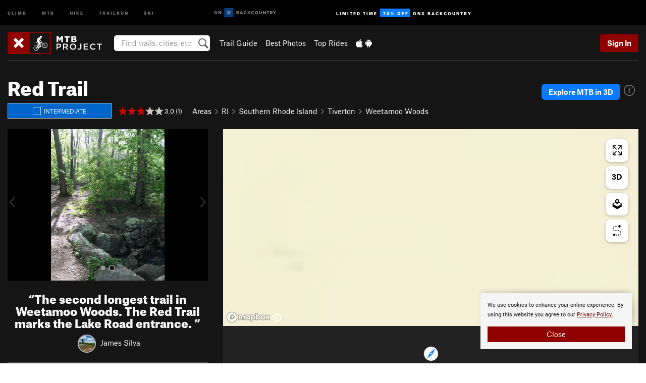

--- FILE ---
content_type: text/html; charset=utf-8
request_url: https://www.google.com/recaptcha/enterprise/anchor?ar=1&k=6LdFNV0jAAAAAJb9kqjVRGnzoAzDwSuJU1LLcyLn&co=aHR0cHM6Ly93d3cubXRicHJvamVjdC5jb206NDQz&hl=en&v=PoyoqOPhxBO7pBk68S4YbpHZ&size=invisible&anchor-ms=20000&execute-ms=30000&cb=ckkciwdft10z
body_size: 48580
content:
<!DOCTYPE HTML><html dir="ltr" lang="en"><head><meta http-equiv="Content-Type" content="text/html; charset=UTF-8">
<meta http-equiv="X-UA-Compatible" content="IE=edge">
<title>reCAPTCHA</title>
<style type="text/css">
/* cyrillic-ext */
@font-face {
  font-family: 'Roboto';
  font-style: normal;
  font-weight: 400;
  font-stretch: 100%;
  src: url(//fonts.gstatic.com/s/roboto/v48/KFO7CnqEu92Fr1ME7kSn66aGLdTylUAMa3GUBHMdazTgWw.woff2) format('woff2');
  unicode-range: U+0460-052F, U+1C80-1C8A, U+20B4, U+2DE0-2DFF, U+A640-A69F, U+FE2E-FE2F;
}
/* cyrillic */
@font-face {
  font-family: 'Roboto';
  font-style: normal;
  font-weight: 400;
  font-stretch: 100%;
  src: url(//fonts.gstatic.com/s/roboto/v48/KFO7CnqEu92Fr1ME7kSn66aGLdTylUAMa3iUBHMdazTgWw.woff2) format('woff2');
  unicode-range: U+0301, U+0400-045F, U+0490-0491, U+04B0-04B1, U+2116;
}
/* greek-ext */
@font-face {
  font-family: 'Roboto';
  font-style: normal;
  font-weight: 400;
  font-stretch: 100%;
  src: url(//fonts.gstatic.com/s/roboto/v48/KFO7CnqEu92Fr1ME7kSn66aGLdTylUAMa3CUBHMdazTgWw.woff2) format('woff2');
  unicode-range: U+1F00-1FFF;
}
/* greek */
@font-face {
  font-family: 'Roboto';
  font-style: normal;
  font-weight: 400;
  font-stretch: 100%;
  src: url(//fonts.gstatic.com/s/roboto/v48/KFO7CnqEu92Fr1ME7kSn66aGLdTylUAMa3-UBHMdazTgWw.woff2) format('woff2');
  unicode-range: U+0370-0377, U+037A-037F, U+0384-038A, U+038C, U+038E-03A1, U+03A3-03FF;
}
/* math */
@font-face {
  font-family: 'Roboto';
  font-style: normal;
  font-weight: 400;
  font-stretch: 100%;
  src: url(//fonts.gstatic.com/s/roboto/v48/KFO7CnqEu92Fr1ME7kSn66aGLdTylUAMawCUBHMdazTgWw.woff2) format('woff2');
  unicode-range: U+0302-0303, U+0305, U+0307-0308, U+0310, U+0312, U+0315, U+031A, U+0326-0327, U+032C, U+032F-0330, U+0332-0333, U+0338, U+033A, U+0346, U+034D, U+0391-03A1, U+03A3-03A9, U+03B1-03C9, U+03D1, U+03D5-03D6, U+03F0-03F1, U+03F4-03F5, U+2016-2017, U+2034-2038, U+203C, U+2040, U+2043, U+2047, U+2050, U+2057, U+205F, U+2070-2071, U+2074-208E, U+2090-209C, U+20D0-20DC, U+20E1, U+20E5-20EF, U+2100-2112, U+2114-2115, U+2117-2121, U+2123-214F, U+2190, U+2192, U+2194-21AE, U+21B0-21E5, U+21F1-21F2, U+21F4-2211, U+2213-2214, U+2216-22FF, U+2308-230B, U+2310, U+2319, U+231C-2321, U+2336-237A, U+237C, U+2395, U+239B-23B7, U+23D0, U+23DC-23E1, U+2474-2475, U+25AF, U+25B3, U+25B7, U+25BD, U+25C1, U+25CA, U+25CC, U+25FB, U+266D-266F, U+27C0-27FF, U+2900-2AFF, U+2B0E-2B11, U+2B30-2B4C, U+2BFE, U+3030, U+FF5B, U+FF5D, U+1D400-1D7FF, U+1EE00-1EEFF;
}
/* symbols */
@font-face {
  font-family: 'Roboto';
  font-style: normal;
  font-weight: 400;
  font-stretch: 100%;
  src: url(//fonts.gstatic.com/s/roboto/v48/KFO7CnqEu92Fr1ME7kSn66aGLdTylUAMaxKUBHMdazTgWw.woff2) format('woff2');
  unicode-range: U+0001-000C, U+000E-001F, U+007F-009F, U+20DD-20E0, U+20E2-20E4, U+2150-218F, U+2190, U+2192, U+2194-2199, U+21AF, U+21E6-21F0, U+21F3, U+2218-2219, U+2299, U+22C4-22C6, U+2300-243F, U+2440-244A, U+2460-24FF, U+25A0-27BF, U+2800-28FF, U+2921-2922, U+2981, U+29BF, U+29EB, U+2B00-2BFF, U+4DC0-4DFF, U+FFF9-FFFB, U+10140-1018E, U+10190-1019C, U+101A0, U+101D0-101FD, U+102E0-102FB, U+10E60-10E7E, U+1D2C0-1D2D3, U+1D2E0-1D37F, U+1F000-1F0FF, U+1F100-1F1AD, U+1F1E6-1F1FF, U+1F30D-1F30F, U+1F315, U+1F31C, U+1F31E, U+1F320-1F32C, U+1F336, U+1F378, U+1F37D, U+1F382, U+1F393-1F39F, U+1F3A7-1F3A8, U+1F3AC-1F3AF, U+1F3C2, U+1F3C4-1F3C6, U+1F3CA-1F3CE, U+1F3D4-1F3E0, U+1F3ED, U+1F3F1-1F3F3, U+1F3F5-1F3F7, U+1F408, U+1F415, U+1F41F, U+1F426, U+1F43F, U+1F441-1F442, U+1F444, U+1F446-1F449, U+1F44C-1F44E, U+1F453, U+1F46A, U+1F47D, U+1F4A3, U+1F4B0, U+1F4B3, U+1F4B9, U+1F4BB, U+1F4BF, U+1F4C8-1F4CB, U+1F4D6, U+1F4DA, U+1F4DF, U+1F4E3-1F4E6, U+1F4EA-1F4ED, U+1F4F7, U+1F4F9-1F4FB, U+1F4FD-1F4FE, U+1F503, U+1F507-1F50B, U+1F50D, U+1F512-1F513, U+1F53E-1F54A, U+1F54F-1F5FA, U+1F610, U+1F650-1F67F, U+1F687, U+1F68D, U+1F691, U+1F694, U+1F698, U+1F6AD, U+1F6B2, U+1F6B9-1F6BA, U+1F6BC, U+1F6C6-1F6CF, U+1F6D3-1F6D7, U+1F6E0-1F6EA, U+1F6F0-1F6F3, U+1F6F7-1F6FC, U+1F700-1F7FF, U+1F800-1F80B, U+1F810-1F847, U+1F850-1F859, U+1F860-1F887, U+1F890-1F8AD, U+1F8B0-1F8BB, U+1F8C0-1F8C1, U+1F900-1F90B, U+1F93B, U+1F946, U+1F984, U+1F996, U+1F9E9, U+1FA00-1FA6F, U+1FA70-1FA7C, U+1FA80-1FA89, U+1FA8F-1FAC6, U+1FACE-1FADC, U+1FADF-1FAE9, U+1FAF0-1FAF8, U+1FB00-1FBFF;
}
/* vietnamese */
@font-face {
  font-family: 'Roboto';
  font-style: normal;
  font-weight: 400;
  font-stretch: 100%;
  src: url(//fonts.gstatic.com/s/roboto/v48/KFO7CnqEu92Fr1ME7kSn66aGLdTylUAMa3OUBHMdazTgWw.woff2) format('woff2');
  unicode-range: U+0102-0103, U+0110-0111, U+0128-0129, U+0168-0169, U+01A0-01A1, U+01AF-01B0, U+0300-0301, U+0303-0304, U+0308-0309, U+0323, U+0329, U+1EA0-1EF9, U+20AB;
}
/* latin-ext */
@font-face {
  font-family: 'Roboto';
  font-style: normal;
  font-weight: 400;
  font-stretch: 100%;
  src: url(//fonts.gstatic.com/s/roboto/v48/KFO7CnqEu92Fr1ME7kSn66aGLdTylUAMa3KUBHMdazTgWw.woff2) format('woff2');
  unicode-range: U+0100-02BA, U+02BD-02C5, U+02C7-02CC, U+02CE-02D7, U+02DD-02FF, U+0304, U+0308, U+0329, U+1D00-1DBF, U+1E00-1E9F, U+1EF2-1EFF, U+2020, U+20A0-20AB, U+20AD-20C0, U+2113, U+2C60-2C7F, U+A720-A7FF;
}
/* latin */
@font-face {
  font-family: 'Roboto';
  font-style: normal;
  font-weight: 400;
  font-stretch: 100%;
  src: url(//fonts.gstatic.com/s/roboto/v48/KFO7CnqEu92Fr1ME7kSn66aGLdTylUAMa3yUBHMdazQ.woff2) format('woff2');
  unicode-range: U+0000-00FF, U+0131, U+0152-0153, U+02BB-02BC, U+02C6, U+02DA, U+02DC, U+0304, U+0308, U+0329, U+2000-206F, U+20AC, U+2122, U+2191, U+2193, U+2212, U+2215, U+FEFF, U+FFFD;
}
/* cyrillic-ext */
@font-face {
  font-family: 'Roboto';
  font-style: normal;
  font-weight: 500;
  font-stretch: 100%;
  src: url(//fonts.gstatic.com/s/roboto/v48/KFO7CnqEu92Fr1ME7kSn66aGLdTylUAMa3GUBHMdazTgWw.woff2) format('woff2');
  unicode-range: U+0460-052F, U+1C80-1C8A, U+20B4, U+2DE0-2DFF, U+A640-A69F, U+FE2E-FE2F;
}
/* cyrillic */
@font-face {
  font-family: 'Roboto';
  font-style: normal;
  font-weight: 500;
  font-stretch: 100%;
  src: url(//fonts.gstatic.com/s/roboto/v48/KFO7CnqEu92Fr1ME7kSn66aGLdTylUAMa3iUBHMdazTgWw.woff2) format('woff2');
  unicode-range: U+0301, U+0400-045F, U+0490-0491, U+04B0-04B1, U+2116;
}
/* greek-ext */
@font-face {
  font-family: 'Roboto';
  font-style: normal;
  font-weight: 500;
  font-stretch: 100%;
  src: url(//fonts.gstatic.com/s/roboto/v48/KFO7CnqEu92Fr1ME7kSn66aGLdTylUAMa3CUBHMdazTgWw.woff2) format('woff2');
  unicode-range: U+1F00-1FFF;
}
/* greek */
@font-face {
  font-family: 'Roboto';
  font-style: normal;
  font-weight: 500;
  font-stretch: 100%;
  src: url(//fonts.gstatic.com/s/roboto/v48/KFO7CnqEu92Fr1ME7kSn66aGLdTylUAMa3-UBHMdazTgWw.woff2) format('woff2');
  unicode-range: U+0370-0377, U+037A-037F, U+0384-038A, U+038C, U+038E-03A1, U+03A3-03FF;
}
/* math */
@font-face {
  font-family: 'Roboto';
  font-style: normal;
  font-weight: 500;
  font-stretch: 100%;
  src: url(//fonts.gstatic.com/s/roboto/v48/KFO7CnqEu92Fr1ME7kSn66aGLdTylUAMawCUBHMdazTgWw.woff2) format('woff2');
  unicode-range: U+0302-0303, U+0305, U+0307-0308, U+0310, U+0312, U+0315, U+031A, U+0326-0327, U+032C, U+032F-0330, U+0332-0333, U+0338, U+033A, U+0346, U+034D, U+0391-03A1, U+03A3-03A9, U+03B1-03C9, U+03D1, U+03D5-03D6, U+03F0-03F1, U+03F4-03F5, U+2016-2017, U+2034-2038, U+203C, U+2040, U+2043, U+2047, U+2050, U+2057, U+205F, U+2070-2071, U+2074-208E, U+2090-209C, U+20D0-20DC, U+20E1, U+20E5-20EF, U+2100-2112, U+2114-2115, U+2117-2121, U+2123-214F, U+2190, U+2192, U+2194-21AE, U+21B0-21E5, U+21F1-21F2, U+21F4-2211, U+2213-2214, U+2216-22FF, U+2308-230B, U+2310, U+2319, U+231C-2321, U+2336-237A, U+237C, U+2395, U+239B-23B7, U+23D0, U+23DC-23E1, U+2474-2475, U+25AF, U+25B3, U+25B7, U+25BD, U+25C1, U+25CA, U+25CC, U+25FB, U+266D-266F, U+27C0-27FF, U+2900-2AFF, U+2B0E-2B11, U+2B30-2B4C, U+2BFE, U+3030, U+FF5B, U+FF5D, U+1D400-1D7FF, U+1EE00-1EEFF;
}
/* symbols */
@font-face {
  font-family: 'Roboto';
  font-style: normal;
  font-weight: 500;
  font-stretch: 100%;
  src: url(//fonts.gstatic.com/s/roboto/v48/KFO7CnqEu92Fr1ME7kSn66aGLdTylUAMaxKUBHMdazTgWw.woff2) format('woff2');
  unicode-range: U+0001-000C, U+000E-001F, U+007F-009F, U+20DD-20E0, U+20E2-20E4, U+2150-218F, U+2190, U+2192, U+2194-2199, U+21AF, U+21E6-21F0, U+21F3, U+2218-2219, U+2299, U+22C4-22C6, U+2300-243F, U+2440-244A, U+2460-24FF, U+25A0-27BF, U+2800-28FF, U+2921-2922, U+2981, U+29BF, U+29EB, U+2B00-2BFF, U+4DC0-4DFF, U+FFF9-FFFB, U+10140-1018E, U+10190-1019C, U+101A0, U+101D0-101FD, U+102E0-102FB, U+10E60-10E7E, U+1D2C0-1D2D3, U+1D2E0-1D37F, U+1F000-1F0FF, U+1F100-1F1AD, U+1F1E6-1F1FF, U+1F30D-1F30F, U+1F315, U+1F31C, U+1F31E, U+1F320-1F32C, U+1F336, U+1F378, U+1F37D, U+1F382, U+1F393-1F39F, U+1F3A7-1F3A8, U+1F3AC-1F3AF, U+1F3C2, U+1F3C4-1F3C6, U+1F3CA-1F3CE, U+1F3D4-1F3E0, U+1F3ED, U+1F3F1-1F3F3, U+1F3F5-1F3F7, U+1F408, U+1F415, U+1F41F, U+1F426, U+1F43F, U+1F441-1F442, U+1F444, U+1F446-1F449, U+1F44C-1F44E, U+1F453, U+1F46A, U+1F47D, U+1F4A3, U+1F4B0, U+1F4B3, U+1F4B9, U+1F4BB, U+1F4BF, U+1F4C8-1F4CB, U+1F4D6, U+1F4DA, U+1F4DF, U+1F4E3-1F4E6, U+1F4EA-1F4ED, U+1F4F7, U+1F4F9-1F4FB, U+1F4FD-1F4FE, U+1F503, U+1F507-1F50B, U+1F50D, U+1F512-1F513, U+1F53E-1F54A, U+1F54F-1F5FA, U+1F610, U+1F650-1F67F, U+1F687, U+1F68D, U+1F691, U+1F694, U+1F698, U+1F6AD, U+1F6B2, U+1F6B9-1F6BA, U+1F6BC, U+1F6C6-1F6CF, U+1F6D3-1F6D7, U+1F6E0-1F6EA, U+1F6F0-1F6F3, U+1F6F7-1F6FC, U+1F700-1F7FF, U+1F800-1F80B, U+1F810-1F847, U+1F850-1F859, U+1F860-1F887, U+1F890-1F8AD, U+1F8B0-1F8BB, U+1F8C0-1F8C1, U+1F900-1F90B, U+1F93B, U+1F946, U+1F984, U+1F996, U+1F9E9, U+1FA00-1FA6F, U+1FA70-1FA7C, U+1FA80-1FA89, U+1FA8F-1FAC6, U+1FACE-1FADC, U+1FADF-1FAE9, U+1FAF0-1FAF8, U+1FB00-1FBFF;
}
/* vietnamese */
@font-face {
  font-family: 'Roboto';
  font-style: normal;
  font-weight: 500;
  font-stretch: 100%;
  src: url(//fonts.gstatic.com/s/roboto/v48/KFO7CnqEu92Fr1ME7kSn66aGLdTylUAMa3OUBHMdazTgWw.woff2) format('woff2');
  unicode-range: U+0102-0103, U+0110-0111, U+0128-0129, U+0168-0169, U+01A0-01A1, U+01AF-01B0, U+0300-0301, U+0303-0304, U+0308-0309, U+0323, U+0329, U+1EA0-1EF9, U+20AB;
}
/* latin-ext */
@font-face {
  font-family: 'Roboto';
  font-style: normal;
  font-weight: 500;
  font-stretch: 100%;
  src: url(//fonts.gstatic.com/s/roboto/v48/KFO7CnqEu92Fr1ME7kSn66aGLdTylUAMa3KUBHMdazTgWw.woff2) format('woff2');
  unicode-range: U+0100-02BA, U+02BD-02C5, U+02C7-02CC, U+02CE-02D7, U+02DD-02FF, U+0304, U+0308, U+0329, U+1D00-1DBF, U+1E00-1E9F, U+1EF2-1EFF, U+2020, U+20A0-20AB, U+20AD-20C0, U+2113, U+2C60-2C7F, U+A720-A7FF;
}
/* latin */
@font-face {
  font-family: 'Roboto';
  font-style: normal;
  font-weight: 500;
  font-stretch: 100%;
  src: url(//fonts.gstatic.com/s/roboto/v48/KFO7CnqEu92Fr1ME7kSn66aGLdTylUAMa3yUBHMdazQ.woff2) format('woff2');
  unicode-range: U+0000-00FF, U+0131, U+0152-0153, U+02BB-02BC, U+02C6, U+02DA, U+02DC, U+0304, U+0308, U+0329, U+2000-206F, U+20AC, U+2122, U+2191, U+2193, U+2212, U+2215, U+FEFF, U+FFFD;
}
/* cyrillic-ext */
@font-face {
  font-family: 'Roboto';
  font-style: normal;
  font-weight: 900;
  font-stretch: 100%;
  src: url(//fonts.gstatic.com/s/roboto/v48/KFO7CnqEu92Fr1ME7kSn66aGLdTylUAMa3GUBHMdazTgWw.woff2) format('woff2');
  unicode-range: U+0460-052F, U+1C80-1C8A, U+20B4, U+2DE0-2DFF, U+A640-A69F, U+FE2E-FE2F;
}
/* cyrillic */
@font-face {
  font-family: 'Roboto';
  font-style: normal;
  font-weight: 900;
  font-stretch: 100%;
  src: url(//fonts.gstatic.com/s/roboto/v48/KFO7CnqEu92Fr1ME7kSn66aGLdTylUAMa3iUBHMdazTgWw.woff2) format('woff2');
  unicode-range: U+0301, U+0400-045F, U+0490-0491, U+04B0-04B1, U+2116;
}
/* greek-ext */
@font-face {
  font-family: 'Roboto';
  font-style: normal;
  font-weight: 900;
  font-stretch: 100%;
  src: url(//fonts.gstatic.com/s/roboto/v48/KFO7CnqEu92Fr1ME7kSn66aGLdTylUAMa3CUBHMdazTgWw.woff2) format('woff2');
  unicode-range: U+1F00-1FFF;
}
/* greek */
@font-face {
  font-family: 'Roboto';
  font-style: normal;
  font-weight: 900;
  font-stretch: 100%;
  src: url(//fonts.gstatic.com/s/roboto/v48/KFO7CnqEu92Fr1ME7kSn66aGLdTylUAMa3-UBHMdazTgWw.woff2) format('woff2');
  unicode-range: U+0370-0377, U+037A-037F, U+0384-038A, U+038C, U+038E-03A1, U+03A3-03FF;
}
/* math */
@font-face {
  font-family: 'Roboto';
  font-style: normal;
  font-weight: 900;
  font-stretch: 100%;
  src: url(//fonts.gstatic.com/s/roboto/v48/KFO7CnqEu92Fr1ME7kSn66aGLdTylUAMawCUBHMdazTgWw.woff2) format('woff2');
  unicode-range: U+0302-0303, U+0305, U+0307-0308, U+0310, U+0312, U+0315, U+031A, U+0326-0327, U+032C, U+032F-0330, U+0332-0333, U+0338, U+033A, U+0346, U+034D, U+0391-03A1, U+03A3-03A9, U+03B1-03C9, U+03D1, U+03D5-03D6, U+03F0-03F1, U+03F4-03F5, U+2016-2017, U+2034-2038, U+203C, U+2040, U+2043, U+2047, U+2050, U+2057, U+205F, U+2070-2071, U+2074-208E, U+2090-209C, U+20D0-20DC, U+20E1, U+20E5-20EF, U+2100-2112, U+2114-2115, U+2117-2121, U+2123-214F, U+2190, U+2192, U+2194-21AE, U+21B0-21E5, U+21F1-21F2, U+21F4-2211, U+2213-2214, U+2216-22FF, U+2308-230B, U+2310, U+2319, U+231C-2321, U+2336-237A, U+237C, U+2395, U+239B-23B7, U+23D0, U+23DC-23E1, U+2474-2475, U+25AF, U+25B3, U+25B7, U+25BD, U+25C1, U+25CA, U+25CC, U+25FB, U+266D-266F, U+27C0-27FF, U+2900-2AFF, U+2B0E-2B11, U+2B30-2B4C, U+2BFE, U+3030, U+FF5B, U+FF5D, U+1D400-1D7FF, U+1EE00-1EEFF;
}
/* symbols */
@font-face {
  font-family: 'Roboto';
  font-style: normal;
  font-weight: 900;
  font-stretch: 100%;
  src: url(//fonts.gstatic.com/s/roboto/v48/KFO7CnqEu92Fr1ME7kSn66aGLdTylUAMaxKUBHMdazTgWw.woff2) format('woff2');
  unicode-range: U+0001-000C, U+000E-001F, U+007F-009F, U+20DD-20E0, U+20E2-20E4, U+2150-218F, U+2190, U+2192, U+2194-2199, U+21AF, U+21E6-21F0, U+21F3, U+2218-2219, U+2299, U+22C4-22C6, U+2300-243F, U+2440-244A, U+2460-24FF, U+25A0-27BF, U+2800-28FF, U+2921-2922, U+2981, U+29BF, U+29EB, U+2B00-2BFF, U+4DC0-4DFF, U+FFF9-FFFB, U+10140-1018E, U+10190-1019C, U+101A0, U+101D0-101FD, U+102E0-102FB, U+10E60-10E7E, U+1D2C0-1D2D3, U+1D2E0-1D37F, U+1F000-1F0FF, U+1F100-1F1AD, U+1F1E6-1F1FF, U+1F30D-1F30F, U+1F315, U+1F31C, U+1F31E, U+1F320-1F32C, U+1F336, U+1F378, U+1F37D, U+1F382, U+1F393-1F39F, U+1F3A7-1F3A8, U+1F3AC-1F3AF, U+1F3C2, U+1F3C4-1F3C6, U+1F3CA-1F3CE, U+1F3D4-1F3E0, U+1F3ED, U+1F3F1-1F3F3, U+1F3F5-1F3F7, U+1F408, U+1F415, U+1F41F, U+1F426, U+1F43F, U+1F441-1F442, U+1F444, U+1F446-1F449, U+1F44C-1F44E, U+1F453, U+1F46A, U+1F47D, U+1F4A3, U+1F4B0, U+1F4B3, U+1F4B9, U+1F4BB, U+1F4BF, U+1F4C8-1F4CB, U+1F4D6, U+1F4DA, U+1F4DF, U+1F4E3-1F4E6, U+1F4EA-1F4ED, U+1F4F7, U+1F4F9-1F4FB, U+1F4FD-1F4FE, U+1F503, U+1F507-1F50B, U+1F50D, U+1F512-1F513, U+1F53E-1F54A, U+1F54F-1F5FA, U+1F610, U+1F650-1F67F, U+1F687, U+1F68D, U+1F691, U+1F694, U+1F698, U+1F6AD, U+1F6B2, U+1F6B9-1F6BA, U+1F6BC, U+1F6C6-1F6CF, U+1F6D3-1F6D7, U+1F6E0-1F6EA, U+1F6F0-1F6F3, U+1F6F7-1F6FC, U+1F700-1F7FF, U+1F800-1F80B, U+1F810-1F847, U+1F850-1F859, U+1F860-1F887, U+1F890-1F8AD, U+1F8B0-1F8BB, U+1F8C0-1F8C1, U+1F900-1F90B, U+1F93B, U+1F946, U+1F984, U+1F996, U+1F9E9, U+1FA00-1FA6F, U+1FA70-1FA7C, U+1FA80-1FA89, U+1FA8F-1FAC6, U+1FACE-1FADC, U+1FADF-1FAE9, U+1FAF0-1FAF8, U+1FB00-1FBFF;
}
/* vietnamese */
@font-face {
  font-family: 'Roboto';
  font-style: normal;
  font-weight: 900;
  font-stretch: 100%;
  src: url(//fonts.gstatic.com/s/roboto/v48/KFO7CnqEu92Fr1ME7kSn66aGLdTylUAMa3OUBHMdazTgWw.woff2) format('woff2');
  unicode-range: U+0102-0103, U+0110-0111, U+0128-0129, U+0168-0169, U+01A0-01A1, U+01AF-01B0, U+0300-0301, U+0303-0304, U+0308-0309, U+0323, U+0329, U+1EA0-1EF9, U+20AB;
}
/* latin-ext */
@font-face {
  font-family: 'Roboto';
  font-style: normal;
  font-weight: 900;
  font-stretch: 100%;
  src: url(//fonts.gstatic.com/s/roboto/v48/KFO7CnqEu92Fr1ME7kSn66aGLdTylUAMa3KUBHMdazTgWw.woff2) format('woff2');
  unicode-range: U+0100-02BA, U+02BD-02C5, U+02C7-02CC, U+02CE-02D7, U+02DD-02FF, U+0304, U+0308, U+0329, U+1D00-1DBF, U+1E00-1E9F, U+1EF2-1EFF, U+2020, U+20A0-20AB, U+20AD-20C0, U+2113, U+2C60-2C7F, U+A720-A7FF;
}
/* latin */
@font-face {
  font-family: 'Roboto';
  font-style: normal;
  font-weight: 900;
  font-stretch: 100%;
  src: url(//fonts.gstatic.com/s/roboto/v48/KFO7CnqEu92Fr1ME7kSn66aGLdTylUAMa3yUBHMdazQ.woff2) format('woff2');
  unicode-range: U+0000-00FF, U+0131, U+0152-0153, U+02BB-02BC, U+02C6, U+02DA, U+02DC, U+0304, U+0308, U+0329, U+2000-206F, U+20AC, U+2122, U+2191, U+2193, U+2212, U+2215, U+FEFF, U+FFFD;
}

</style>
<link rel="stylesheet" type="text/css" href="https://www.gstatic.com/recaptcha/releases/PoyoqOPhxBO7pBk68S4YbpHZ/styles__ltr.css">
<script nonce="Qf881J2pkAcca0S_vaP1Kg" type="text/javascript">window['__recaptcha_api'] = 'https://www.google.com/recaptcha/enterprise/';</script>
<script type="text/javascript" src="https://www.gstatic.com/recaptcha/releases/PoyoqOPhxBO7pBk68S4YbpHZ/recaptcha__en.js" nonce="Qf881J2pkAcca0S_vaP1Kg">
      
    </script></head>
<body><div id="rc-anchor-alert" class="rc-anchor-alert"></div>
<input type="hidden" id="recaptcha-token" value="[base64]">
<script type="text/javascript" nonce="Qf881J2pkAcca0S_vaP1Kg">
      recaptcha.anchor.Main.init("[\x22ainput\x22,[\x22bgdata\x22,\x22\x22,\[base64]/[base64]/UltIKytdPWE6KGE8MjA0OD9SW0grK109YT4+NnwxOTI6KChhJjY0NTEyKT09NTUyOTYmJnErMTxoLmxlbmd0aCYmKGguY2hhckNvZGVBdChxKzEpJjY0NTEyKT09NTYzMjA/[base64]/MjU1OlI/[base64]/[base64]/[base64]/[base64]/[base64]/[base64]/[base64]/[base64]/[base64]/[base64]\x22,\[base64]\\u003d\x22,\x22w7TDvsOEwpxJAhQ3wr3DpMOBQ0TDu8OFSMOVwq80UMOSaVNZQSbDm8K7ZMKkwqfCkMOxcG/CgQTDr2nCpwdyX8OAN8OBwozDj8OXwr9ewqpkXHhuE8OUwo0RL8OLSwPCuMKUbkLDsg0HVGtkNVzChsKkwpQvKCbCicKCQW7Djg/CkcK0w4N1CsORwq7Ck8KxfsONFWbDicKMwpM5wqnCicKdw6/[base64]/DWHCocKvw7kCw5xew40eIMKkw7tHw4N/ABPDux7CjMK/w6Utw74ow53Cj8KdNcKbXzTDuMOCFsO5GXrCmsKBJBDDtl5efRPDhQHDu1kNe8OFGcK1wonDssK0XsKOwro7w5gQUmEawrEhw5DCt8ORYsKLw6o4wrY9MMKNwqXCjcOewo0SHcKvw7Rmwp3CjVLCtsO5w47CocK/[base64]/DqjpXUsKpd8OnOcO6NsKvHADDscOdQ0twNz5Iwq9GOg9HKMKzwoxfdjNAw58Yw5bCtRzDpndGwptqUg7Ct8K9wqMbDsO7wq4Fwq7DomPChyxwBmPClsK6N8O8BWTDul3DtjMjw7HCh0RjE8KAwpdZeCzDlsOSwq/DjcOAw6XCgMOqW8OhEsKgX8OWUMOSwrpQVMKyewMGwq/DkEfDtsKJS8Oxw5wmdsOEe8O5w7xlw5kkwovCuMK/RC7DqTjCjxAswqrCilvCl8O/dcOIwog7csK4DwJ5w542QMOcBBsyXUl8wonCr8Kuw5vDjWAiY8KMwrZDG3DDrRAiWsOffsKvwpFewrV6w5VcwrLDusK/FMO5dsKVwpDDq3TDrGQ0wobCtsK2D8OkYsOnW8OoX8OUJMK9VMOELQ12R8OpGRV1GmMxwrFqFsObw4nCt8OdwqbCgETDkAjDrsOjf8KWfXtUwpkmGw9xWMKjw5UwMMOdw7/CssOkHXcDAsK7wp/ChWBJwpjCkCPCsQQ1w68tPjscw4XDmU9HUkzCvShdw6zCnSHCvScSwqheIsOhw7HDkzfDtcK8w6EkwpDDt21nwoB1acOPZMOWSMKgYF/[base64]/[base64]/[base64]/CvzzCpUc5E8OSWsOmf0PDrGPCowPDoXjCh8OyUMOCwqrCjMOMwrIyEDbDisOGHsKpw5LCtsKbYcO8biB2O1fDi8O7TMOUDFRxw5dtw6/CtgcSw5rClcK2wpEYwpkMeiRqMwpyw5lnwovCvlMNb8KLwqnCiwwBChTDoAd1NsKiRsO7UxfDpsO2wpA2K8KjHQN2w4cGw7vDnMO/ID/[base64]/[base64]/Dr0gPw5HClH7DoGHClMOzWsKbVsKFw4/[base64]/DmMKqBxkBOcKwYMOfwqPDlizDn8Kpw57DncO6wrPDjyFFNjUqwpY3WG3DjsKQw6YUw404w7hCwqzDi8KLGyBnw4Zdw67Dr0TDm8OCFsOLDsO6wq7DqcKvQX1mwq0/RkgjOsKTwp/CuFXDpMKywoB9TsKvIkBkw57DtAPDgS3CmznClMOzw4cyXcOewq7DqcKrXcKuw7pcw7DDqTPDocOmUcOrwqY6w4MZTWFKw4XCgsOpT1dYwqdlw5DCv19iw7pgOC8xwqAGwoTCksOEMRNuTkrDqcOWwrVKXMKowqrDusO7HsKbVMOyEMKOEB/Cq8KWw4XDtcODKkkKVHfCsGpiw4nClgjCsMOfEsOmDcO/fm1ONMKOwq7DhMOkw6RULMOcf8KZZ8K4GMKSwrBjwoMKw7LDlkcLwoLDrnVywrLDtm9qw63Dh2VxaHNEZMKxw582HMKSPMOMaMOZI8Oba3RtwqA/[base64]/wrjDvyDCpsK8wrvDm8OvKcKtw4R3wrFuE2RjOMORw5ZDw7nDicOcw63CrVTDiMKkGwAKEcKoKDMYag4FChTDoDFOw4jCvTVTGcKkMsKIw5rCuQ/DoV8owotoVsOtP3F4wpZ+QFDCi8K5w6ZRwrhhWXHDs0kof8K/w4N7XsO8NFTCkcKQwoDDshfDlsOCwppJw6JvUMOXdcK5w6LDjsKZfDHCqcOQw7TCqcOCACfCrwnCpyVAwrYkwq/CmsObZkvDkBbCjsOrLXTCmMO4wqJiBMO6w70Kw5gDOBAqVMKRCEHCvcO7w4Jlw5nCvMKow7MJDFnDjkPCuEl7w7o/wo0dNQUjwoVReRPDpg0RwrvDp8KTUCZnwoB4w4EewprDvBjCuwbChcOaw53Dg8KnJyEZaMK9wpnDtSnDtwA/PMOOM8Oqw41OJMOZwpjCjcKKwrzDqMOjPi1cLTPDjFrCt8OZwqPCkhMnw6zClsOdL3TDncKMR8OxZsOVwqHDtnLCri9GN2/CoF9HworDgypwWcK1FsKmSUHDjkTDlH4UScOiGcOiwo/DgTcGw7LCisKQw7paDQXDo0BgBjLDjkklwozDvCbCuUnCqw1cwroCwpbCkllKBlcCWsKGHEx3ccOLwp8VwpwOw4kHw4E0SRHDnDFdCcOvVsKHw4DCmsOow4LDrBQWfsKtw6coRcKME0ZiBU8ewpQOwqQkwrHDjsOxJ8OWw4TDhcOjbR0LBmXDpcOtwrAOw6tqwp/DnCPCoMKlw5tiwrXCkwzCpcOvHhQ9Dl3DjcK2dwEPwqrDpCbCvMKfw41iIgEmwq4occKqecOyw6pUwro7GcKEw6jCvsOPR8KBwr9tAnXDnl14M8OBUjTCvkMFwp/[base64]/[base64]/ClMK+ScKhwqHCqCXDiSpZw5hHD2bCnsKBOcK+csK1fcOHTcOhwqcAQlTChzTDgMKZN8K/w5rDsVHCvkU8w5nCuMOywoTChcKKYSzCp8Opwr4JJgPCksKQEFxsFmrDmMKWESMRdcKPLcKkb8Klw4DDtsOTLcONJsONwr00DgnCs8O0wpDCk8OHw5YLwprCpBZKOsKFYRDCnMOJezVXw4FNwoULXsKVw6B7w7ZowqnDnXLDtMK0AsK3wrdIw6N6w4/Ch3kew5jDhADCk8ORw54udXl/[base64]/w5RSw5sYFFMJw7N9AG03w4oQwpMMw5Arw4XDmcOLXMODw4zDsMKGKcOqC2FuG8KmFwnCs0jDqSLCj8KtGsOzHsOYwohMw6HCuh7CiMOIwpfDpcOdT0J3wpE/wq7DscKiw5w0HnU8dsKPaivCmMOwf1/[base64]/[base64]/[base64]/ClcObw4DCgUXDrQ/[base64]/ConzDlMKRwoouVQZKAld3wpjDtcOzQATDigwBdsOCw6xCw58dw7hCF3PDhMOfO3/Dr8KEM8OQwrXDlh1cw4nCmlVdw6RHwo/[base64]/Ctkdrw5TCgyPDqMKRwr/Ck8KYV8KkBi92w7vCuENFwp8Qwq9OEHZtWkbDo8OwwoBkTxF1w6/CuSvDjBjDrQo+LGEdKkohwoxuw4fCmMO5wq/CsMKdbcOVw5k7wpdYwrc+wqPDk8Kawr/DssKibcKyITwYfG5SdMOFw4Zcw59ywqsgwqTCgRB9ZHZ2QcK9LcKTWVPChMKJXmNhwo7CscOpwprCnHXDgmLChcOqwp3CqcKbw44Sw43Dn8OJw6TCiQRrE8K1wqbDrsKCw48rYsOXw6vCmsOEwogOAMO5PynCp1cZwpvCtcOYP2/DhX5Dw4hSJyJCbzvCk8OCZXAFw690w4AWMR0Of1NvwpvDqMKowp1ZwrALFGc6ecO4AhVDM8K3wrjChMKmRsKqJcO0w5DCmsK4KMOeQcKjw40Mw6obwoDChsKLw4k/[base64]/DlcKxwpDDvnHCtnYGw6PDl8KHwpQjw504wpnCjMKCwr7Du3fDisKzwrTCjHRZwpo6w7lvw4nDpMOffcKew5cJE8OSTcKRdxHCncONwrkNw6PCrjbCjTYwejrCigUnwrfDoipqRQfCmizCucOyF8KrwqlJRwzDv8O0B2gWwrPCqcKww6HCssKmUMOVwppOFE/[base64]/[base64]/DkMOJFl1kw4kxXSN+UsKLwoTCg2BaGsOpw7DCtcK7wqXDiQvCl8O8w6LDisOOZcOrwrvDssOLGsK/wq7DiMObw5hBYsOvwo5Kw6bCii8bwrsswphPwpUvZFbCgzF4wqwLfsOjNcOjOcKBwrU5KcKSdsKTw6jCtcOCbcK/w6PCmDoXSnrCoCzDvEXCiMKbwqYJwpskwpR8McOowqgRw4FFJRHCksOUw6fCjcOYwrXDrcOAwpPDq2LCj8KDw6dSw6Mow5LDqk3CsRXCszxKTcOUw5B1w4zDkA/[base64]/[base64]/IsKtwoDCoyrCnCpBw4MbwoMsG1UgwrvCgRjCsWnDhMKvw71hw5AMJ8OXw6Qgw6LClMKFAX3DlcOZd8KhF8Kfw6DDrsOow5LCmWfDrisTKzLCpxpQBE/[base64]/wrXCqkbDp8OMw7jCq8KPa39cfTPCiDTCg8KmOAjDjyLDo1nDtcOTw5YFwodUw4nCjsKpwr7CosO9ZX7DlMKmw49+JD9qwp15AMKmasKxI8Obwpdqwp3ChMOIw5JYCMKUwq/DkH58wr/DqsKPf8K4wpRofsOZMsOPJMOSNMKMw5vCqU/CtcKAHsK9BDnCniXChXMVwrElw4vDllfDu0DCscK6DsOAc0/CuMO/GcKXD8OUNRrDg8O6woLDgARdB8KgTcK7w4jDqGDDjsKkwpbDlMKRe8Khw5XCo8Ojw6TDsBoqP8K2a8K5M19Nb8OjWgbDtjLDkMKCWcKXR8OuwrPCjsK+OhvClcK+wrbDiz5bw5DCoE4/V8OdTz1ZwozDsBHDnMKRw7vCvcK6w40nLsOlwpjCo8K0NcOQwqAgw5rDq8KawpvDgcKEHgIiwq1ucynDq37CsnzCgBTCqUvDqcOoHT0hw4PDsXTDvmV2ci/CsMK7MMK4wrvDrcKbYcO9wq7DvsKuw6gXenA5V1EwdlwpwobCl8KHwrXCrWlxfzQHw5PCqDRzDsOofXs/TsOUfg4oXhjDmsOSwo4tbm3DqDHChk3Dp8OzBsOrw6cVJ8OgwrfDvTzCql/[base64]/CtsKXWVnCiMONSGjDlcOdFFJHwr7DsMOvwqXCvMOfKHtYF8Ktw4V4DHtEwqMbCMKdWsK+w4JIJ8KmBBF6asOXDMOJw6jClMO8wppyUcKQIUrCncO7IEXDssKwwr3CnGXCicOWFHxIP8OVw77DqlUQw6DCrMOfTsORw5JaNcKwS2vCg8KjwrvCoj/[base64]/Cu3nDghsMwrolw7Y6a8O/wpg/elVnwr7DmDbCt8ODQMKxH3DCu8Kgw7HCmHgNwr4MYMOzw6kXw5taNMKZRcO5wohKDW4KZsOpw7peC8K2w4fCvMO0IMKWN8Orwp/CmUArHwwkw6NTFkPCiRzDoDBcwoLDjx92aMOWw43DmsKpwp1/w7vDnmR2KcKlAcKwwplMw7/DnMOcwr/CvMKlwr7CkMKybXLCsQxiPsK8G1RaYMOjIsKtwojCnMK3ZTTCuGjDlR3CmB0Uwr1Iw4xDA8Ojwp7Dlko/Fmdiw6UIMDJAworCnnxpw6wHw6J3wqVUXcOOelc7wr7DgXzCrsO8wp7CkMOdwrxvIBvCqEVgwrLChsKowoo/[base64]/CsyLDncKnwr40IMK7wqhbw6t8JVRbw50lbMOpOj3DrMO/[base64]/CvMOKe8KNwqMUwp/[base64]/wqPDmBR7N8KLHMOyEU7DsGRDdMOhwqJ4wpzCtChywphKwoUFQcOzw61MwpDDocKrw74/BWDColfCtcOTb0rDo8ODHA7DjMKrwr9ed2YuYA1Pw7FPQMK0AjpUVCkJMsOQJcKow683RA/Du0cXw6cYwpRkw4nCglnCvsO+RkQwGcK8OFtJC3XDvE9NOMKSw7cmPsKZRXLCpDEGFQnDvMObw43DscKcw5zDmGfDl8KSJkzCmMOfw5rDlMKUw4UZEFkGw6hAIcKcwpU9w6kqMMKoBRjDmsKSw5LDqMOywo3Ciit/w7kjPsOUw5LDoirDs8OKPMOyw51lw647wod7wqFAAXrDnExBw602YcOOw4hcYcKrbsOFbSgBw5PCqxTCuwnDnGXDl03CmjDDvV8zSSHCgFHDjlxLSMO+wrUNwo4pwok/wpAQw4FITsODByPDunV5McK/[base64]/[base64]/[base64]/DscKqBQU5fHLDhG8gwrlPLcKaLcO0wqwMwr0ew4XCpsOtJ8KLw5RSwonCu8OZwpANw4XCtUnCqcOqG1ovwp/[base64]/CisKdF1F2w7LCtMOOZMKNBQTDvTjCuDMkwohVURPCgMOkw4sMTw7DqhjDtsOLNF3Cs8KTCAdoDMKWKDhIwpfDmMKeY34Vw5RTdCQ8w4sbKSzDnsKjwpEMC8OFw7vCqcO0JA/CksOMw6HDrwnDnMOgw543w7sROnzCuMK0PMKCfzDCsMK3P0jCiMObwrQzSQQUw5s7UWdkdsKgwo9XworDt8Oqw716TRHCqk8gwpB8w7oJwpIHw4Exw6vClMO4wo4ieMORJjjDjsOqwoI1woHCnVDCncOhwqR5F1cRw6/Dm8KGwoB7IB0KwqrCsnjCsMOTSMKvw4zClndswqFhw7ghwoXCs8KZw7pHb2HDhjXDoi/CnMKMBMKmwplIw7rDpsOUPA3CnmLCgU7DjnfClMOfdsOQWcK+bV/DisKzw6nCisO/[base64]/Fg5eGnZkE0JBM1rCjcKfWmocw6BhwqgHEENmw57DksOPS1ZYMsKNC25cfAg1LMK/c8OwDMOVHMO/[base64]/w7pnwo3Cn8Kqw6RBwq3CtcOZw5gjw77DqXwbwpPClMKWwrRew50Tw74dLMO2YBvDkHLCssKIwogAwq7Dn8O5THPCi8K8wqjCslNbaMKcw7Zvw6vCsMKcX8KgKSzCmiLDvTHDq2U5OcOXeE7CusKWwpJIwr4Ia8KBwoDCrSvDnMO6K1/ClCY9F8KgKcKfITzCmhHCrXbDlVlzI8OJwr7DqDpJE31KDh5kf3Row4hfAQ3DgnfCq8Ktw6jCvEQ2Y1DDhTM/Bl/CicOrw7QFTcKWE1hJwrhFUktlwoHDtsO3w7/CqSkEwoYkVA1Fwo8nwpzDnTRDwotSPcKCwoPCvMKTw5E4w6xPF8OEwrLDisKcOsOxwqDDjHHDglHCrMOEwp/DjxQyNSwcwozDljnDgcKEDWXCgCxNw7TDnSbCoAk8wpJMwoTDnMOFw4VowojCslLDtMOzwrBhDCM9w6ooJMK5w5rCv0nDuE/Cry7CuMOPw6lbwrbCg8KcwpfCm2JdbMOqw57DhMKBwrVHDFrDi8Kywo8LUsO/w5fCoMOewrrDj8KOw6rDqyrDqcKzwotPw6xpw7YKLcO0QsKtwr99csOEw67Cu8Kww4wdVjUNVjjDsmPCmkPDo3PCsGhXRsKkfcOANcKnbTdww7gpIDHCoRjCn8OPEMKww67CskRqwqV3DsO2NcK7w4F/fMKBb8K1IC5pw49eWQhYXMKGw7XDt0nCph8MwqnDhsKIesKZw5HDmg3DusKrXsO5ShgzPMOTcTFpwqARw7w2wpUvw4xmwoBTZMKiw7smw4zDlcKPwrQqwovCpE5CasOgLMO1BsOPw53Dnw09VsKhN8KEfW/[base64]/Cv2XDhBDDsMOZw4RUC8Oywq9bYcKpGMOUAMO3w7PCl8KSw6NXwoZnw5nDqTccwpsfwpXCkDZYJsKwQcO9w4XCjsOPdgdhw7TDjStWUT9qEQ3Dr8KXeMKkWi4QRsODRcKawrLDqcOXw5fDgMKTSmXCmcOkbMOwwqLDuMOIZ0PDrkY0w7PDj8KIXQnCmMOkwp/DgnjCmcO/RcO9UsOvTMKBw4DCmMOiOsOhwqJEw7pYD8Ovw6J7wpcYP1dwwrBOw4vDksOewop0wobCjsOAwpZFw5LDjWjDgsO5wr7DhkoyQMKkw5bDhQNGw69bWMOSw6UqJMK2Fg1Zw4QHeMOZHhAZw5Y8w4pIwol1Qz1jEjTCo8O9bwDChzkzw6fDrcKxw4/DtWfDtnbDn8KZw64kw57DmmRrGMODw5kLw7DCrjjCiTDDicOqwrXCpxbClcK3w4DDu2PCjcK6wqjCjMKQw6DDs3MqA8Oxwp8ew6rCicO7YXDCsMOjbn7DvCvDhgQKwprDgh7CtlLCocKMHG3DlMKBw5NMVcKWUy5qOSzDmkAqw6Z/CQbDpWzCusOsw78PwrFfwrtJEcOCwqhFC8Kmwr4MXxQ8w7DDssOJKsKUaxN9wq09RMKzwp5+JVJMw4rDn8OmwocCZ1/CqMOjBcO3wp3Ck8Ktw6rDsibDtcK+GArCqVXCvF7CniV0NsOywrnChRvDploWQRTCris5w5bDqcOAIEJkw5JZwpcVwp3DocOLw5UIwrwwwrTDtcKkJsO0XMK7J8OtwofCosKqwpk+cMOYZkovw6/CqsKGVnt/Jnp4OUFgw6XCkWIgBBwpQH/CgTfDqRbCqVUCwqnDvRklw6TCqifCs8Ouw7swdyIhPsO5ImHDl8KRwpFiZC7DuW8+w67Cl8KGZcOxExLDtTcNw4E4woAELMODO8KJw67CnsO4w4ZeMT4HUgHDpkfDuSXCt8K5w4IneMO8wp/DsXZoDSDDoh3Do8KUw4HCpTlGwrDDhcO/OsKCc142w47Dk3gdw7wxVsOAw5jDs1bCicKBw4BxMMO4wpLCvUDDuwTDvsKyETRPwq0bGkNmfMODwrgEBn3CvMO2wqhlw5bDmcOwaRkfwpk8wrbDvcKpLRVKXMKhBmNcwrgfwpDDq3k1PsKpwr0NDTUCHlUZYWcKw6sXW8OzCcOqXR/CkMO1dlLDhwHCk8KSIcKNL20HO8ORw6huPcOpWQbCnsODFsK0woRWwq4zHWHDicOcSsKZanjCt8Olw784w4kWw6PCkcO6wqJ8SR4wQsKYw4EhGcONwo4/wrRdwrpdA8KVB3PDksOeI8K9e8O8Oi/DvcOOwpvCiMOZQVRlw6XDvzgLLCDCn0vDjCUAw6TDnwzClSACWlPCtHtCwrDDmcO4w53DhCAGw7TDscOqw7zCgjg3GcOwwrpBw59/bMOxHwDDtMOQZMKnIGTCvsKzwokwwr8MBsKHwo3CkQ9xw4TDrsOSDD/CqB4lw6xCw7TDnsKBw5Ywwp/CvXAOwoEUw5sXYFDCjsOjT8OGPsOxOcKnVcK3ZE1VaSZyYm3CgsOAw6PCvXBcwrFxw5fDs8OcfMKawo/[base64]/Dp8KNe8O4wrDCgMOJw4Vew69jw73DncKZwpJJwrhswq/Cq8OMHsOfZsKySlITNsO/w5TCt8OIaMKVw7TClxjDicKkVRzDuMOeBxdSwpBRWMOtbsO/[base64]/QB3DvMKqw4bCpG9+wpsXwpTDoRPDvcOTA8Kfwo/[base64]/Cl8KYbUs6wp/DqMKEwqw7w6IpwqjDojrDvMKMw4B+w61Nw5dqwpRSA8KuC2DDvMOywrLDlMOtFsKkw4bDh0ECL8OmXlbDvVs7X8OYJcOXw550cHIRwqcSworCucOIa1PDlcKsHMOSAsO+w5rCozBXdMKuwrhCGnHCtx/DvW3DkcK1woAJH0rCs8O9woLCrz4SZMOYw5jCi8OHZ2PDlsOHw647Hk90w6sKwrPDgMORMsKVw6LCtMKBw6Y1w4NuwroIw4HDp8KoTMOlaVLCmsKvRVIePXbCngtEaivCgMKST8KzwowDw5R/[base64]/Wh3DtCEaw6dKw7vClzlFwpnDqMKHw7rDtwwUa8O7w5dEcXwvw5tLw6VQOcKpYcKPw5vDkgkrUcKnBXrDlAUVw6NTeHbCvcKMw7spwq/CscKhBUIRwolccR1mwr9GHcOwwrJBT8O5woHCgUJuwr3DjsO1w6Q/dwFVOMOeTARrwoAyCcKKw5PCtcK4w6U8wpHDqmFGwpRWwqp3bCUGPMKsMUHDrXPCh8OIw5Usw4Rjw4lXe3R6RsKCIQPCscK8aMOzAh54aw7DvXRzwrzDiVB9B8KUw59mwqYXw4Mvw5IaeUU9GMO7S8OFw79/wr9ew7/DqsK/CcKQwohcCjMOT8Khwp58DSkQQTYCwr/DiMO7EMK0PsOnEAvCiSfCsMODA8KPamZ/w63DlcOGSsOlw54RLMKbZ0zChcObwpnCoWDCunJxw6HCj8KUw5t9Z3VKFcKQZzXCkxvDnnUAwpTDg8OFw73DkSHCqAhxKEJJbMOLwpctAsKFw41ywpsXFcKQwonDr8O5w5sdw7fCszwTIDXCo8OJw4J/b8O8w7zDtMKSwqrCkB8/wpZFcis4HH8Mw59RwqFnw49eHcKrEcODw7jDiG58CsOOw67DlMO/CX9Ww7LCuEvDt1TDsgfCv8K0eghaKMORUMONw7BAw6bDmmnCisOkw5TCs8ORw4wIJEFsSsOkXgjCksOjEAYmw4Iawq/CtMKDw7/CpsOBwq7Cnyhnw4HCv8Kmwo5+wofDjApYwoPDpcO7w6RVwr0oI8KvQsOww5/[base64]/CuzPDgMORLiRWw5Jvw4rDusKgB0vDu3PCvTstwqPCmsKtPMOdwr84w7hbwq7ClcOTW8OEF1rCnsK0w5rDmxvCp1fDn8KUw79WX8OMa1szcMKUDMOdPsKpMRUQFMKRw4MIFlrDl8KMYcOkwowOwqEaQU1Rw7kawprDpcK2UsKxwr4VwqzDpsKnw5/[base64]/AcKFAsO0G1oDwpsiwoXCmMOsesK5I2tueMOjHTzDgmjDtmXDm8KPUcOFw6UFZMOYw43CiWoEwrvChMORRMKZwqjCkSXDjX5ZwqoBw75gwrhDwpkzw7g0ZsKyTsKfw5XCsMOgBsKJYyTDmycdAcOdwoHDi8Kiw6VOdcKdFMOkwo3Cu8OacXUGwoLCg2/Cg8OsJsOpw5bClzLCvmxse8OkTjoOPcKZw50Ww6VBw5HCoMOpNnV2w5jChTPDmMK9LTJwwqXDrR7DlsO2w6HDrnrDmUU2FG/CmQg6IcOswqnCiRzCtMO9ODrDqQRrNhduVsO/[base64]/CmWnDr8OCworCnsOyPT3DnE7Do33DhcObMHTCiT45IkvCkxwyw6HDnsOHZVfDjTouw77Cj8Kmw6/CocO/RFpSZCslHsKdwp95IMO4MW56w5oPwoDCii7DtMKOw6xAa05Bwpxbw6Rew6PDpxjCscK+w4Q4wrQzw5zDuXAPYWTDsx7ClVI/ATsWf8K4woBaE8Okwp7DjMOuM8Oewq7DlsOtPTwIOSXDocKow6cAZh/[base64]/[base64]/DqMK9w7zDhjMhH8Khw5jClsKIGMOYw74pw4bDtsODwqzDt8OawqjDlcOTHhsCSxJcw6l3OMK5JcKYB1dvXjcPw5fDi8OYw6RkwrDCrhk1wrcgwqbClnzCgChiwq/[base64]/LBpnw5vCijfCkMKvwpAkYwrDrMO3GXLCt8O4OHQAfcKoacOnw6BUGVXDqcOyw5LDginCs8OsVsKHccK6W8O/ZgkVCcKKwprDnFQpw59MBEvCrR/[base64]/Y8O3ChU8XsKPw4/CoCZpZsOnesKHV8ODdyTCtEzDmcOGw5/[base64]/Cth9TwqTCvsKbwoDCnG9ewqM2QBHDisKHD3spwr3CrMKLChVhFT/DvsOOwoR1w7PDnsKAUllFwpldVMO+V8KmcwPDqS0xw5Ndw7HCusK9OMOddEQ5w5/ClU1ow5fDt8O8wpLCgGcGbQvChsKtw4h9LktrJ8KpOjtqwoJfwrQ+WUjDqsOgBcOUwqd3w7IEwrg1w7J3wpIvw4nCjFbCijgREcOKLTUdS8OuKcOFIQ/CgTAsMk94IAgbVMKzwp5UwoBZwobCg8O4fMKtNsOCwpnCt8O5dBfDhsKrw6rClyIgwqI1w5LCpcKEb8KmIMOrbAM7w7AzU8O/Miw8w6nDrTTDjHRfwqx+ODbDnMKZGG08G1nDn8KVwoF6EsOVw7PCisOOwp/Drx02AjzCq8KiwqTDlHsvwovDgsOUwpoow7vDi8KwwrnCi8KcUTQWwp7CtkDDpHImwr3Cm8K3wpE2fMKzw6kIfsK9wq0BbsKkwrLCrMKxXMKqRsKLw6/DmxnDkcOCwq90VMOdFcOsT8Osw7LDvsOILcOKMA7DpCd/[base64]/CtsKtKsKjJmLDrcOcS8OTUsKdR0DDmhXCocO8I3cIZcKBS8KSw6rDgkPDsjYuwqjDjMKEZcKgw5LDnGrDm8OvwrjDpcK0DsKtwrDDp0IWw7J0PcOww7rDoWhEW1/Dvh5Dw7vCiMK7csOHw5LDh8KON8KEw6E1cMOUacKcGcKdDEg6wrE6wqpKwosPwrzDtlsRwq1hYz3CtE4Lw53Dg8OOMF9CT18qQSTDssKjwoPDkhQrw4x6NUlqQ3AhwrgzXUIwMEMLLw/CiT5Iw5bDqCnClMKDw5PCok87LlFmwoXDh3vCh8ODw6hZw5l1w7XDjsKMwp4ZVUbCt8KfwpY7wqdnwrvCu8KDw4XDgVxOdD1owqxbFy9lWjDDrsKRwrtpU3JJYkIQwqDCnBDDn2LDg27CtSHDssOqcTcFw6vCvgJUw5/CrMOHDgbDvMOIdcKCwpNnQsKSw4dKLi3DmErDizjDrGxBwpVRw78jQ8KBw6YXwrtcLQdrw6zCqDPDolQ/w7pEVzbClcKicy8JwpEvVcOafMOBwqHDrsKfW2N9woc1wqAjTcOpw4ozKsKdw7hXZsKlw4hJQcOmw58mCcKGGMOcQMKFFMOdX8OAFAPCn8KWw4Blwr/Dkj3Cq3/[base64]/CucKibAzCuznDn0Eow4LChMO3w5Anw6DClDrDnyLDmgNlVGUAL8K9VMOVasOYwqYuwo07dQHDlExrw4hPFQbDkMOdw4Ybd8KXwodEa1V4w4EIw7IxFMKxcBfDm0wPc8OWIS8XasKFw6gTw5/DmcOfVSvDuwnDnhLCnMOkPQXDmcKqw6vDpGbCrcOCwpzDlzcSw53CoMOaLx8ywpo0wrgYHwDDrVRwPsOawrNlwpDDoiUxwoxEWsOcTsKlwp3CvsKiwr3CpV8nwqp3wofCssOow5jDmTjDnMK2PMKSw7/CunNJeG9jPFTCrMKNwq82w5t0woMedsKtFMKxwpTDiDTClCsIw7NRE2bDpsKOwrIcdlwpEsKLwog2J8OXUUR8w7AHwrB4CzrCjMOUw4DCrcOBFgNAwqHDhMKOwonDpynDk3HDkUDCv8OQw6xZw6E0w4/CpTvCmy4tw682LADCjcKoeTzDlMKqFDPDocOQTMKwExHDmMKCw5TCr3IFFMOUw4jChQEXw5V1wobDiikRw583RAVXccKjwrFgw4R+w5VsCh1zw4cswpZganw+D8OFw7DDhk5Bw59MfQgISlvDnMKtw4V4TsOxDMO3AsOxJMKiwq/CpygPw7/[base64]/DvHMFZR5TRcOWGHt6R1DDiXnCqcK8wozCkMOFB23CilDClj8XfQ/DkcO/w5lVwohfwpozwoxubj/CgnfCjcOuHcKMesKWVSIPwqHCjE8Yw6vCjnzCjsOpb8OYPjTCksKFw63DiMKQwoxSw5bCjMO3woXCkFBQwqsyHTDDjMKLw6TCh8KEUysMOAkwwpwLRMKHwqBsIMO/wrTDgsK4wp7DocKyw71nw5LDpcOYw4p8wrUawqTCgwwQdcKBZlFGwo3DjMOswrJ0w6pYw6DDoxgDGMKCTcOFPEIlPlRPJHkvY1bCqQnDrlHDvsOQwrc2wrrDmcO/RmoecyQAwphzIsODwpzDqsO5wrN4fcKVwqopeMOEw5sxdcOkOmXChMK3dS3CusOsP2QkE8Olw71qeiR2IXrCocOPfE8UABfCs2sow7zChQVbwq3CrgDDq3pYwoHCrsOTeBXCtcOBRMKjw4JXScOhwp14w6RNwr/ClsOfw44KWgzDuMOAFygQwo3CoVRxM8ODTQ3DgWwVWmDDgsObQwvCocOuw4BxwpPDvcKyEMO4JSvDuMOvf0EsJgAEdcKSZV0Kw5N8JsO3w7/[base64]/CiF8aDsKcwrzCtS8ww4zDucOvEsOgw6fCkcOQS35pw7fCjj0swqXCjsKyWlYWV8KjRz/DvMKDwozDnBxCaMKUE37DlMKzaA8tQMOkQjNMw67ChEQOw4cxG3PDk8KRw7HDlsOrw53DlMOoWcOGw4nCh8KyTcOgw77DtcKiwp7DoUAzFsKWw5PDpsKPw4p5GSkHacO0w4zDmgV5w7F8w7DDlHdSwovDpk/ClcKPw6jDl8OKwrzClsKEc8OXBsKEXsObw5hVwqozw6Rew4zDisO/w5EUJsKjQ0PDoDzCuDTCqcK4wqPCoCrCtcKFZB1IVh/DpwnDhsO6NMKoYnDDpsKcO2t2fsO6TgXCssK3LsKGw45BOT8Vw7PDvMOywrXDsCNtwo/DuMKfaMKmD8OPAzLDvHQ0eSDDgzbCty/[base64]/woPDohHCicK0wpAvw7vDvgLDoQNHGS8CI2fCrMOYwodfWsOVwqEKwqgvw5JYLMKDw7/DgcOySANdG8OiwqwDw7rDnC5iCsOLSzzCusOpM8OxWsOcw4tjwopmAcOGIcKXEcOPw53DpsKRw43CjMOAeyzDiMOMwpMjw5jDoVRbwqdYwrXDoAMuwrfCpUxVwqnDn8K1CzMKGcKPw6hCE3HDikvDkcKLwpFgwp/CoHPCscK0w4IHIwEGwpkfwrrCrcKcdMKdwqfDrcKXw6AiwoXCqsOgwpVMAcKvwpAJw4vDmBslTg9cw7XCj34Jw6/[base64]/[base64]/PsOOw5dgw4tBdcOZHzILw7kCIwXDrMKlw7lrP8OywrHDnURgcsOqwq7DtcOKw7TDnHEbV8KNVMKBwqU6D3M2w5MTwpbDocKEwpQGeA3ChivDjMK7wolbwphYwrnCiS5PDcO0Yw5rw7zDjk/[base64]/CsOTwoXDt11Fw5A4wpnDhWFbesOCSzREw5rCumnCjcOKfsKRbcO/w5DCkcO/EMKnwrnDrMOLwohpPGkuw4fCusKWw7BWTsObdsO9wrlXesKrwpN/w4jCn8KzWMO9w7XDqMK9IlnDoifDl8OKw4TCqMK2Z3snM8OKdsK7wqgowqRnDF8UIjV+wpDCkVfCncKJYxXDsXnCsWEUF1rDlC4/BcK8bsOxQH7CkX/CusKnwrlVwqMOQDjCp8K9w4Y/AWfDoiLDlnp1GMOIw4HDlzZ3w6LCocOkOUURw6fCr8O9R3HCjmgjw611WcK1WsKww6LDmUPDscKCwrjCi8KUwqM2UsOXwojCqj0Aw4TDq8OzYjPCuzQNBgTCuEDDs8Okw58uLGjDhF/Cq8Obwoo1wqjDqlDDtXMrw4TCrA7CocOsLgEgPlLDgCHDs8Oow6TCpsKvbyvCmHPDj8K7bsK/w6fDgRZqw65OGsKqUVF5b8OLw74bwoLDn0tNbsKOIBRvw4XDq8KqwqTDtMKuw4TCgsKvw6x2P8KPwpZVwp7DscKIPmM1w57DosK/woHCq8KaY8Klw68OCnhhw4tRwpQNOTNRw4dgI8KhwqcSJjbDiThcclbCgMKrw4jDrcKow6BbKV3ClhLCrSHDtMKNMiPCvBjCo8K4w7trwqnDjMKmc8K1wpIbMCZ7wrnDkcKoXhx4fMO4c8O/eFfCscOiw4JsAsKjRQMMw4XDvcOCX8OEwoHCgGnCh20QaBZ1VkrDnMKSwpfCjkENSsOQHsOew43Dp8ORMMOuw7ktO8OXwoY6woAVwprCosKnKsKGwpbDnMOsDcOFw5fDpcOPw5fDskvCqyhqw5Z3FcKFwr3CsMKnbMO6w6nDosO/OzYIw6LDlcKXNsK6Z8KRwpQPGMK8KcONw6dqQMOFfzBSw4XCr8OvBWwvBcKvw5fDvA5yDTrCucOeH8OQbGIVR0bDucK2IR94eGUTIsKkeV3Dh8K/S8KDI8KAwqfChsKYZWPCv09ow7rDkcO9wrXDk8OnRA7Dv03DtsOewpA5Tx7Dm8OWw5bDmcOEP8KCw4MEMU7ComFlCgnCg8OoTxjDrVjDrVlCwqMqRGTCj1UtwofDuwcxw7fCu8O6w5nCgkrDr8KXw4VuwpzDlsOcw6I8wpQQwp/DlAvCn8OIAlQyXMKgS1EiG8OVwobCq8Oaw5TCpsK7w4PChMO8VmHDu8OcworDtcOtYhMjw4NgBwhGI8OkPMOYXMKOwrNQw55AGwsWw6TDhkgKwqktw6vDrDEQwpbCusOBwqTCo3BHVn9kSALDiMOpACJAwp84d8KUw59ffMKUcsKSw7LCo33DgMOOw7/DtQV2wp/DhAzCkMK7RsKew5rCjB1gw4RnGsOrw4tSXFTCqVdkN8OGwojDvsOvw5LCqiB3wqUzeRbDpw7CslXDksKRRw0SwqfCjMOhw6HDvcKDwrTCjsOtCi/[base64]/[base64]/Dr8KkbAIkJDHDl8KEwqAyw5TDhMOBwrTCqMK1wo3CrCPCvW1uBnVpwqvCo8OZJRPDncO2wqE+woTDmMOrw4rCjcKow5jDocO2wrfCi8OSEcKWQ8KfwpfCp1t+w7bDnAUceMOfIh48V8OUwptNwohsw6PDo8OVGVx9wpcCdsOUw7Zyw4TCr0/CoVTCsl8cwqfCnk1VwoNNcWPCslLDncOfD8OEBRoofsKNS8KoNmvDhj3CosKvViLDt8KBwojCiDxNcMOFbMOhw4wXYcOIw5PDsBUtw6rCnsOCGB/[base64]/CkMOVOiQHL8ORwp3CuMOfw6rCrg4hIMOiJcKaUS0UelzCunc2w7PCtsOxwpzCpMK+w6HDhMK4wpUrwpTDphQOw747FyMUd8KLwpXChxLDghjDsnJLw63DkcOXA1vDvRdlRArChW3CiRMYwo9Rwp3DocKxwpzCrnHDnsKbwq/ClsKvw5wRLMOsIcOQKBFIAGIOT8KRw5tewr0hwp1Iw55sw59vw5V2wq7DusOa\x22],null,[\x22conf\x22,null,\x226LdFNV0jAAAAAJb9kqjVRGnzoAzDwSuJU1LLcyLn\x22,0,null,null,null,1,[21,125,63,73,95,87,41,43,42,83,102,105,109,121],[1017145,942],0,null,null,null,null,0,null,0,null,700,1,null,0,\[base64]/76lBhnEnQkZnOKMAhk\\u003d\x22,0,0,null,null,1,null,0,0,null,null,null,0],\x22https://www.mtbproject.com:443\x22,null,[3,1,1],null,null,null,1,3600,[\x22https://www.google.com/intl/en/policies/privacy/\x22,\x22https://www.google.com/intl/en/policies/terms/\x22],\x22/j6BhvogB7wFu5fck/jj1nQfj9dQC+eHd2uY7zY8nvA\\u003d\x22,1,0,null,1,1768853382894,0,0,[7,59,12,135],null,[123,82,230,7],\x22RC-Qb-5EZvQ1UEScQ\x22,null,null,null,null,null,\x220dAFcWeA7cjX65BqRDgLUn8EFJU9QRyAO2xsEB_IGjWSmuY1isyYQOi8M96yU9tHUifj95D9i9XSWUOaxoI5gGd8sDdmT28C19DQ\x22,1768936183080]");
    </script></body></html>

--- FILE ---
content_type: text/html; charset=utf-8
request_url: https://www.google.com/recaptcha/api2/aframe
body_size: -247
content:
<!DOCTYPE HTML><html><head><meta http-equiv="content-type" content="text/html; charset=UTF-8"></head><body><script nonce="qpUoypb2iZVMJNE7xG9yBA">/** Anti-fraud and anti-abuse applications only. See google.com/recaptcha */ try{var clients={'sodar':'https://pagead2.googlesyndication.com/pagead/sodar?'};window.addEventListener("message",function(a){try{if(a.source===window.parent){var b=JSON.parse(a.data);var c=clients[b['id']];if(c){var d=document.createElement('img');d.src=c+b['params']+'&rc='+(localStorage.getItem("rc::a")?sessionStorage.getItem("rc::b"):"");window.document.body.appendChild(d);sessionStorage.setItem("rc::e",parseInt(sessionStorage.getItem("rc::e")||0)+1);localStorage.setItem("rc::h",'1768849785616');}}}catch(b){}});window.parent.postMessage("_grecaptcha_ready", "*");}catch(b){}</script></body></html>

--- FILE ---
content_type: text/javascript; charset=utf-8
request_url: https://app.link/_r?sdk=web2.86.5&branch_key=key_live_pjQ0EKK0ulHZ2Vn7cvVJNidguqosf7sF&callback=branch_callback__0
body_size: 68
content:
/**/ typeof branch_callback__0 === 'function' && branch_callback__0("1541874599145422110");